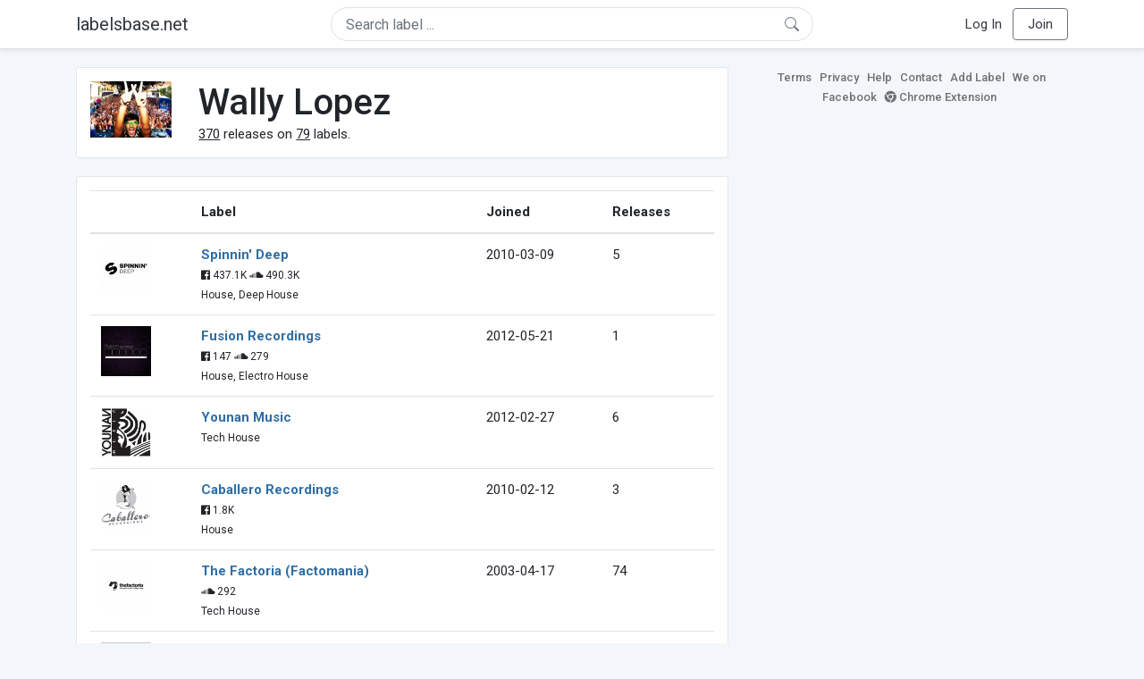

--- FILE ---
content_type: text/html; charset=UTF-8
request_url: https://labelsbase.net/artist/5225
body_size: 10847
content:
<!DOCTYPE html>
<html lang="en">
<head>
    <title>Wally Lopez</title>

    <meta http-equiv="Content-Type" content="text/html;charset=UTF-8">
    <meta name="viewport" content="width=device-width, initial-scale=1.0">
    <meta name="csrf-token" content="FCTN865J4ME1LwMbeUYyd6Gyl1xRqse6dXo0sOPs">

    
    <link rel="stylesheet" href="https://stackpath.bootstrapcdn.com/bootstrap/4.5.0/css/bootstrap.min.css"
          integrity="sha384-9aIt2nRpC12Uk9gS9baDl411NQApFmC26EwAOH8WgZl5MYYxFfc+NcPb1dKGj7Sk" crossorigin="anonymous">
    <link rel="stylesheet" href="https://maxcdn.bootstrapcdn.com/font-awesome/4.7.0/css/font-awesome.min.css">
    <link rel="stylesheet"
          href="https://fonts.googleapis.com/css?family=Roboto:300,400,500,700&subset=cyrillic&display=swap">
    <link rel="stylesheet" href="/css/style.css?v=1602005775"/>

    <link rel="icon" type="image/png" href="/favicon-16.png" sizes="16x16">
    <link rel="icon" type="image/png" href="/favicon-32.png" sizes="32x32">
    <link rel="icon" type="image/png" href="/favicon-96.png" sizes="96x96">

    <style>[wire\:loading] {display: none;}[wire\:offline] {display: none;}[wire\:dirty]:not(textarea):not(input):not(select) {display: none;}</style>

    </head>
<body>

<div class="side_menu">
    <div class="close_menu pointer" onclick="$('.side_menu').toggleClass('side_menu_toggle')">×</div>

            <a href="https://labelsbase.net/login"><i class="fa fa-sign-in fa-fw"></i> Log In</a>
        <a href="https://labelsbase.net/join"><i class="fa fa-user-plus fa-fw"></i> Join</a>
    </div>

<div class="bg-white border-bottom shadow-sm p-2 fixed-top">
    <div class="container">
        <div class="row row-fluid">
            <div class="col-lg-3 col-2 my-auto" id="nav-brand">
                <a class="navbar-brand p-0 text-dark d-none d-lg-inline-block" href="/">
                    labelsbase.net
                </a>
                <a class="text-dark d-inline-block d-lg-none" href="/">
                    <i class="fa fa-home" style="font-size: 23px;"></i>
                </a>
            </div>
            <div class="col-lg-6 col-md-8 col-8 my-auto" id="nav-search">
                                    <div wire:initial-data="{&quot;id&quot;:&quot;pMGpWaWG1gSrL3VIi2Wo&quot;,&quot;name&quot;:&quot;search-dropdown&quot;,&quot;redirectTo&quot;:false,&quot;locale&quot;:&quot;en&quot;,&quot;events&quot;:[],&quot;eventQueue&quot;:[],&quot;dispatchQueue&quot;:[],&quot;data&quot;:{&quot;q&quot;:null},&quot;children&quot;:[],&quot;checksum&quot;:&quot;eb2339929273bf814f266a7fc50b520f7270c5040b3f11ea5a0bbcbc867438af&quot;}" wire:id="pMGpWaWG1gSrL3VIi2Wo" class="position-relative">
    <form method="get" action="https://labelsbase.net">
        <div class="position-absolute"
             style="right: 1rem; top: 50%; width: 16px; height: 16px; transform: translateY(-50%);">

            <div class="">
                <div wire:loading.remove>
                    <svg width="16px" height="16px" style="vertical-align: baseline; fill: #6c757d;" viewBox="0 0 16 16"
                         xmlns="http://www.w3.org/2000/svg">
                        <path fill-rule="evenodd"
                              d="M10.442 10.442a1 1 0 0 1 1.415 0l3.85 3.85a1 1 0 0 1-1.414 1.415l-3.85-3.85a1 1 0 0 1 0-1.415z"/>
                        <path fill-rule="evenodd"
                              d="M6.5 12a5.5 5.5 0 1 0 0-11 5.5 5.5 0 0 0 0 11zM13 6.5a6.5 6.5 0 1 1-13 0 6.5 6.5 0 0 1 13 0z"/>
                    </svg>
                </div>
            </div>

            <div wire:loading>
                <div class="spinner-grow text-light" role="status"
                     style="vertical-align: unset; width: 16px; height: 16px;">
                </div>
            </div>

                    </div>

        <input class="form-control border px-3 rounded-pill "
               type="text"
               name="q"
               wire:model="q"
               value=""
               id="q"
               placeholder="Search label ..."
               autocomplete="off">

                                </form>
</div>                            </div>
            <div class="col-lg-3 col-2 my-auto text-right" id="nav-menu">
                <div class="text-dark d-inline-block d-lg-none bars-button pointer">☰</div>
                <div class="d-none d-lg-inline-block">
                                            <a class="text-dark" href="https://labelsbase.net/login">Log In</a>
                        <a class="text-dark ml-2 p-2 px-3 border border-secondary rounded" href="https://labelsbase.net/join">Join</a>
                                    </div>
            </div>
        </div>
    </div>
</div>

<div class="container">
        <div class="row row-fluid">
        <div class="col-md-8">
            <div class="block-content">
                <div class="row">
                    <div class="col-lg-2 col-md-2 col-sm-2 col-xs-3">
                        <img style="width: 100%;" src="https://geo-media.beatport.com/image_size/165x165/8f10abf4-7a0b-4b25-a9ed-834beeb5d524.jpg" alt="Wally Lopez">
                    </div>
                    <div class="col-lg-10 col-md-10 col-sm-10 col-xs-9">
                        <h1>Wally Lopez</h1>
                        <br>

                        <div>
                            <u>370</u> releases on <u>79</u> labels.
                        </div>
                    </div>
                </div>
            </div>

            <div class="block-content">
                <table class="table" style="margin-bottom: 0;">
                    <thead>
                    <tr>
                        <th></th>
                        <th>Label</th>
                        <th>Joined</th>
                        <th>Releases</th>
                    </tr>
                    </thead>
                    <tbody>
                                            <tr>
                            <td>
                                <img src="https://d1fuks2cnuq5t9.cloudfront.net/i/110x110/L9jeNlFEnF0Cnt8wSMgyWXyd21Y3xv0gLdESrS7w.jpg" alt="Spinnin&#039; Deep" title="Spinnin&#039; Deep" width="56" height="56">
                            </td>
                            <td>
                                <b><a href="https://labelsbase.net/spinnin-deep">Spinnin&#039; Deep</a></b>
                                                                <br>

                                                                    <small>
                                                                                    <i class="fa fa-facebook-official"></i> 437.1K
                                        
                                                                                    <i class="fa fa-soundcloud"></i> 490.3K
                                                                            </small>
                                    <br>
                                                                <small>House, Deep House</small>
                            </td>
                            <td>2010-03-09</td>
                            <td>5</td>
                        </tr>
                                            <tr>
                            <td>
                                <img src="https://d1fuks2cnuq5t9.cloudfront.net/i/110x110/0Hin5RpEAysLgLpVtddAXZEo0rjn0P1TfabcLxlG.jpg" alt="Fusion Recordings" title="Fusion Recordings" width="56" height="56">
                            </td>
                            <td>
                                <b><a href="https://labelsbase.net/fusion-recordings">Fusion Recordings</a></b>
                                                                <br>

                                                                    <small>
                                                                                    <i class="fa fa-facebook-official"></i> 147
                                        
                                                                                    <i class="fa fa-soundcloud"></i> 279
                                                                            </small>
                                    <br>
                                                                <small>House, Electro House</small>
                            </td>
                            <td>2012-05-21</td>
                            <td>1</td>
                        </tr>
                                            <tr>
                            <td>
                                <img src="https://d1fuks2cnuq5t9.cloudfront.net/i/110x110/JQMruJ5yMqF4jUP977cIRJF6ZKQkK1PDsV3a5MdF.jpg" alt="Younan Music" title="Younan Music" width="56" height="56">
                            </td>
                            <td>
                                <b><a href="https://labelsbase.net/younan-music">Younan Music</a></b>
                                                                <br>

                                                                <small>Tech House</small>
                            </td>
                            <td>2012-02-27</td>
                            <td>6</td>
                        </tr>
                                            <tr>
                            <td>
                                <img src="https://d1fuks2cnuq5t9.cloudfront.net/i/110x110/hoNIkyk3SZZJksYmP0BLImszTTEwUAPoZa67xaSl.jpg" alt="Caballero Recordings" title="Caballero Recordings" width="56" height="56">
                            </td>
                            <td>
                                <b><a href="https://labelsbase.net/caballero-recordings">Caballero Recordings</a></b>
                                                                <br>

                                                                    <small>
                                                                                    <i class="fa fa-facebook-official"></i> 1.8K
                                        
                                                                            </small>
                                    <br>
                                                                <small>House</small>
                            </td>
                            <td>2010-02-12</td>
                            <td>3</td>
                        </tr>
                                            <tr>
                            <td>
                                <img src="https://d1fuks2cnuq5t9.cloudfront.net/i/110x110/SGaYG8RCHCIW0x09s0HPsTJwx0tdkmpGEgnkkaUv.jpg" alt="The Factoria (Factomania)" title="The Factoria (Factomania)" width="56" height="56">
                            </td>
                            <td>
                                <b><a href="https://labelsbase.net/the-factoria-factomania">The Factoria (Factomania)</a></b>
                                                                <br>

                                                                    <small>
                                        
                                                                                    <i class="fa fa-soundcloud"></i> 292
                                                                            </small>
                                    <br>
                                                                <small>Tech House</small>
                            </td>
                            <td>2003-04-17</td>
                            <td>74</td>
                        </tr>
                                            <tr>
                            <td>
                                <img src="https://labelsbase.net/images/noimage_110x110.png" alt="Cray1 LabWorks" title="Cray1 LabWorks" width="56" height="56">
                            </td>
                            <td>
                                <b><a href="https://labelsbase.net/cray1-labworks">Cray1 LabWorks</a></b>
                                                                <br>

                                                                    <small>
                                        
                                                                                    <i class="fa fa-soundcloud"></i> 156
                                                                            </small>
                                    <br>
                                                                <small>Tech House</small>
                            </td>
                            <td>2011-03-02</td>
                            <td>2</td>
                        </tr>
                                            <tr>
                            <td>
                                <img src="https://labelsbase.net/images/noimage_110x110.png" alt="Spinnin Compilations" title="Spinnin Compilations" width="56" height="56">
                            </td>
                            <td>
                                <b><a href="https://labelsbase.net/spinnin-compilations">Spinnin Compilations</a></b>
                                                                <br>

                                                                <small>Progressive House, Trance</small>
                            </td>
                            <td>2010-05-31</td>
                            <td>11</td>
                        </tr>
                                            <tr>
                            <td>
                                <img src="https://d1fuks2cnuq5t9.cloudfront.net/i/110x110/S4V8YzHf2ynH3Vdz93PRqq1kHhGiXNEbHGriGktp.jpg" alt="Monoplast Records" title="Monoplast Records" width="56" height="56">
                            </td>
                            <td>
                                <b><a href="https://labelsbase.net/monoplast-records">Monoplast Records</a></b>
                                                                <br>

                                                                    <small>
                                        
                                                                                    <i class="fa fa-soundcloud"></i> 28
                                                                            </small>
                                    <br>
                                                                <small>Minimal</small>
                            </td>
                            <td>2016-06-06</td>
                            <td>1</td>
                        </tr>
                                            <tr>
                            <td>
                                <img src="https://d1fuks2cnuq5t9.cloudfront.net/i/110x110/nbilHcin7QEceDQvIfkvPTCXWbY0w6lN9dK2KOqI.jpg" alt="Glasgow Underground" title="Glasgow Underground" width="56" height="56">
                            </td>
                            <td>
                                <b><a href="https://labelsbase.net/glasgow-underground">Glasgow Underground</a></b>
                                                                <br>

                                                                    <small>
                                                                                    <i class="fa fa-facebook-official"></i> 29.7K
                                        
                                                                                    <i class="fa fa-soundcloud"></i> 45.2K
                                                                            </small>
                                    <br>
                                                                <small>Tech House, Deep House</small>
                            </td>
                            <td>2016-06-24</td>
                            <td>8</td>
                        </tr>
                                            <tr>
                            <td>
                                <img src="https://d1fuks2cnuq5t9.cloudfront.net/i/110x110/VJaMVaa7AstBGleVhSRung5nszvcQvWW3Fla3ruL.jpg" alt="New Violence Records" title="New Violence Records" width="56" height="56">
                            </td>
                            <td>
                                <b><a href="https://labelsbase.net/new-violence-records">New Violence Records</a></b>
                                                                <br>

                                                                    <small>
                                                                                    <i class="fa fa-facebook-official"></i> 6.4K
                                        
                                                                            </small>
                                    <br>
                                                                <small>Tech House</small>
                            </td>
                            <td>2016-07-04</td>
                            <td>1</td>
                        </tr>
                                            <tr>
                            <td>
                                <img src="https://d1fuks2cnuq5t9.cloudfront.net/i/110x110/MCyGBhPrKKCYr8DkvuJhim9It7LRAb8ZerMqIAQJ.jpg" alt="Deeperfect Records" title="Deeperfect Records" width="56" height="56">
                            </td>
                            <td>
                                <b><a href="https://labelsbase.net/deeperfect-records">Deeperfect Records</a></b>
                                                                <br>

                                                                    <small>
                                                                                    <i class="fa fa-facebook-official"></i> 102.3K
                                        
                                                                                    <i class="fa fa-soundcloud"></i> 40.2K
                                                                            </small>
                                    <br>
                                                                <small>Tech House, Techno</small>
                            </td>
                            <td>2010-02-15</td>
                            <td>7</td>
                        </tr>
                                            <tr>
                            <td>
                                <img src="https://d1fuks2cnuq5t9.cloudfront.net/i/110x110/QVEwI3WDKvLiCXMKJhmjvplVHoP7bEXxPddaJfrv.jpg" alt="Kittball" title="Kittball" width="56" height="56">
                            </td>
                            <td>
                                <b><a href="https://labelsbase.net/kittball">Kittball</a></b>
                                                                <br>

                                                                    <small>
                                                                                    <i class="fa fa-facebook-official"></i> 58K
                                        
                                                                                    <i class="fa fa-soundcloud"></i> 42K
                                                                            </small>
                                    <br>
                                                                <small>Tech House, Deep House</small>
                            </td>
                            <td>2010-09-17</td>
                            <td>7</td>
                        </tr>
                                            <tr>
                            <td>
                                <img src="https://d1fuks2cnuq5t9.cloudfront.net/i/110x110/DMECnXCjSmokrp5qfaE1BEhlbXmwHjE0WG0UTSCF.jpg" alt="Kinetika Records" title="Kinetika Records" width="56" height="56">
                            </td>
                            <td>
                                <b><a href="https://labelsbase.net/kinetika-records">Kinetika Records</a></b>
                                                                <br>

                                                                    <small>
                                                                                    <i class="fa fa-facebook-official"></i> 10.9K
                                        
                                                                                    <i class="fa fa-soundcloud"></i> 7.8K
                                                                            </small>
                                    <br>
                                                                <small>Tech House</small>
                            </td>
                            <td>2016-03-25</td>
                            <td>4</td>
                        </tr>
                                            <tr>
                            <td>
                                <img src="https://d1fuks2cnuq5t9.cloudfront.net/i/110x110/WHdn7hvABEbY6J0A1TndPCzqHhyCWvMFeHn61Ijz.jpg" alt="Cr2 Records" title="Cr2 Records" width="56" height="56">
                            </td>
                            <td>
                                <b><a href="https://labelsbase.net/cr2-records">Cr2 Records</a></b>
                                                                <br>

                                                                    <small>
                                                                                    <i class="fa fa-facebook-official"></i> 155.5K
                                        
                                                                                    <i class="fa fa-soundcloud"></i> 82.8K
                                                                            </small>
                                    <br>
                                                                <small>House</small>
                            </td>
                            <td>2011-07-14</td>
                            <td>16</td>
                        </tr>
                                            <tr>
                            <td>
                                <img src="https://d1fuks2cnuq5t9.cloudfront.net/i/110x110/icnoHvh8AcUh1ZykMQ7EVN2nCjN4lZvwoxHdNaIC.jpg" alt="Wow! Recordings" title="Wow! Recordings" width="56" height="56">
                            </td>
                            <td>
                                <b><a href="https://labelsbase.net/wow-recordings">Wow! Recordings</a></b>
                                                                <br>

                                                                    <small>
                                                                                    <i class="fa fa-facebook-official"></i> 6.4K
                                        
                                                                            </small>
                                    <br>
                                                                <small>Tech House</small>
                            </td>
                            <td>2008-08-29</td>
                            <td>2</td>
                        </tr>
                                            <tr>
                            <td>
                                <img src="https://d1fuks2cnuq5t9.cloudfront.net/i/110x110/6sMet4RrCdeG5lpDzITAE82VxjTFflA3L5f8CUKr.jpg" alt="DAR" title="DAR" width="56" height="56">
                            </td>
                            <td>
                                <b><a href="https://labelsbase.net/dar">DAR</a></b>
                                                                <br>

                                                                    <small>
                                                                                    <i class="fa fa-facebook-official"></i> 7.8K
                                        
                                                                            </small>
                                    <br>
                                                                <small>Progressive House, Tech House</small>
                            </td>
                            <td>2009-05-25</td>
                            <td>1</td>
                        </tr>
                                            <tr>
                            <td>
                                <img src="https://d1fuks2cnuq5t9.cloudfront.net/i/110x110/hyuLhgl6JOxvD69HvGxG6JRK5FN4AhVhJNfGd8wL.jpg" alt="303Lovers" title="303Lovers" width="56" height="56">
                            </td>
                            <td>
                                <b><a href="https://labelsbase.net/303lovers">303Lovers</a></b>
                                                                <br>

                                                                    <small>
                                                                                    <i class="fa fa-facebook-official"></i> 71.5K
                                        
                                                                                    <i class="fa fa-soundcloud"></i> 31.4K
                                                                            </small>
                                    <br>
                                                                <small>Tech House</small>
                            </td>
                            <td>2010-08-01</td>
                            <td>7</td>
                        </tr>
                                            <tr>
                            <td>
                                <img src="https://d1fuks2cnuq5t9.cloudfront.net/i/110x110/yqIsSS3XmeJ4OVcEE4wzUmdX6frFSOCQ979cFmML.jpg" alt="Parquet Recordings" title="Parquet Recordings" width="56" height="56">
                            </td>
                            <td>
                                <b><a href="https://labelsbase.net/parquet-recordings">Parquet Recordings</a></b>
                                                                <br>

                                                                    <small>
                                                                                    <i class="fa fa-facebook-official"></i> 21.2K
                                        
                                                                                    <i class="fa fa-soundcloud"></i> 31.8K
                                                                            </small>
                                    <br>
                                                                <small>Techno, Tech House</small>
                            </td>
                            <td>2016-08-29</td>
                            <td>5</td>
                        </tr>
                                            <tr>
                            <td>
                                <img src="https://d1fuks2cnuq5t9.cloudfront.net/i/110x110/zWr145qheEWccvjAGSrEqJtxAvWEqvtwkuLMEdU9.jpg" alt="Selador" title="Selador" width="56" height="56">
                            </td>
                            <td>
                                <b><a href="https://labelsbase.net/selador">Selador</a></b>
                                                                <br>

                                                                    <small>
                                                                                    <i class="fa fa-facebook-official"></i> 11.4K
                                        
                                                                                    <i class="fa fa-soundcloud"></i> 21K
                                                                            </small>
                                    <br>
                                                                <small>Techno, Tech House</small>
                            </td>
                            <td>2017-01-30</td>
                            <td>6</td>
                        </tr>
                                            <tr>
                            <td>
                                <img src="https://d1fuks2cnuq5t9.cloudfront.net/i/110x110/VMvGxRytoOTriKKD6K3FLpwUBKO7WbEQCGtwudtY.jpg" alt="Sub Society" title="Sub Society" width="56" height="56">
                            </td>
                            <td>
                                <b><a href="https://labelsbase.net/sub-society">Sub Society</a></b>
                                                                    <i class="fa fa-check-circle" style="color: #3b91e4;" aria-hidden="true"></i>
                                                                <br>

                                                                    <small>
                                                                                    <i class="fa fa-facebook-official"></i> 1.5K
                                        
                                                                                    <i class="fa fa-soundcloud"></i> 501
                                                                            </small>
                                    <br>
                                                                <small>Tech House, House</small>
                            </td>
                            <td>2016-02-02</td>
                            <td>1</td>
                        </tr>
                                            <tr>
                            <td>
                                <img src="https://d1fuks2cnuq5t9.cloudfront.net/i/110x110/QjPFCIiSvmW4XHiQCzAORFSqG12RdCkSfe5YNiqF.jpg" alt="GU Music" title="GU Music" width="56" height="56">
                            </td>
                            <td>
                                <b><a href="https://labelsbase.net/gu-music">GU Music</a></b>
                                                                <br>

                                                                <small>Electronica</small>
                            </td>
                            <td>2016-10-05</td>
                            <td>2</td>
                        </tr>
                                            <tr>
                            <td>
                                <img src="https://d1fuks2cnuq5t9.cloudfront.net/i/110x110/8l23B5KtzqVXpm6aBmlddFPN41FczTUWK5fMrEXD.jpg" alt="Armada Electronic Elements" title="Armada Electronic Elements" width="56" height="56">
                            </td>
                            <td>
                                <b><a href="https://labelsbase.net/armada-electronic-elements">Armada Electronic Elements</a></b>
                                                                <br>

                                                                <small>Progressive House</small>
                            </td>
                            <td>2017-07-17</td>
                            <td>1</td>
                        </tr>
                                            <tr>
                            <td>
                                <img src="https://d1fuks2cnuq5t9.cloudfront.net/i/110x110/XeDReRHe2ZSRH7hmgGv49iR7V8TFOln2St8rZkoa.jpg" alt="Beatfreak Recordings" title="Beatfreak Recordings" width="56" height="56">
                            </td>
                            <td>
                                <b><a href="https://labelsbase.net/beatfreak-recordings">Beatfreak Recordings</a></b>
                                                                <br>

                                                                    <small>
                                                                                    <i class="fa fa-facebook-official"></i> 14.9K
                                        
                                                                                    <i class="fa fa-soundcloud"></i> 10K
                                                                            </small>
                                    <br>
                                                                <small>Progressive House, Tech House</small>
                            </td>
                            <td>2017-09-08</td>
                            <td>7</td>
                        </tr>
                                            <tr>
                            <td>
                                <img src="https://d1fuks2cnuq5t9.cloudfront.net/i/110x110/nF6wEfk24WfRo77vONL6UvWia4EW1ycg3CCRUrhj.jpg" alt="ON IT Recordings" title="ON IT Recordings" width="56" height="56">
                            </td>
                            <td>
                                <b><a href="https://labelsbase.net/on-it-recordings">ON IT Recordings</a></b>
                                                                <br>

                                                                    <small>
                                                                                    <i class="fa fa-facebook-official"></i> 3.1K
                                        
                                                                                    <i class="fa fa-soundcloud"></i> 870
                                                                            </small>
                                    <br>
                                                                <small>Tech House, Techno</small>
                            </td>
                            <td>2018-05-28</td>
                            <td>2</td>
                        </tr>
                                            <tr>
                            <td>
                                <img src="https://d1fuks2cnuq5t9.cloudfront.net/i/110x110/yDFlJD3hgawuNzzl33ZoA1Fisf4vMFIud50cvM4W.jpg" alt="Freakin909" title="Freakin909" width="56" height="56">
                            </td>
                            <td>
                                <b><a href="https://labelsbase.net/freakin909">Freakin909</a></b>
                                                                <br>

                                                                    <small>
                                                                                    <i class="fa fa-facebook-official"></i> 2.6K
                                        
                                                                            </small>
                                    <br>
                                                                <small>House</small>
                            </td>
                            <td>2016-10-17</td>
                            <td>8</td>
                        </tr>
                                            <tr>
                            <td>
                                <img src="https://d1fuks2cnuq5t9.cloudfront.net/i/110x110/gIFVaNdWYZuiENuJbkXrSCGm9GwnWa4qHSL1OYha.jpg" alt="Strictly Rhythm" title="Strictly Rhythm" width="56" height="56">
                            </td>
                            <td>
                                <b><a href="https://labelsbase.net/strictly-rhythm">Strictly Rhythm</a></b>
                                                                    <i class="fa fa-check-circle" style="color: #3b91e4;" aria-hidden="true"></i>
                                                                <br>

                                                                    <small>
                                                                                    <i class="fa fa-facebook-official"></i> 126.4K
                                        
                                                                                    <i class="fa fa-soundcloud"></i> 46.3K
                                                                            </small>
                                    <br>
                                                                <small>House</small>
                            </td>
                            <td></td>
                            <td></td>
                        </tr>
                                            <tr>
                            <td>
                                <img src="https://d1fuks2cnuq5t9.cloudfront.net/i/110x110/VUTItxlf1kRpnikQesKg8fCM8Kd3n0MQw24NKC5j.jpg" alt="Perspectives Digital" title="Perspectives Digital" width="56" height="56">
                            </td>
                            <td>
                                <b><a href="https://labelsbase.net/perspectives-digital">Perspectives Digital</a></b>
                                                                <br>

                                                                    <small>
                                                                                    <i class="fa fa-facebook-official"></i> 24.4K
                                        
                                                                                    <i class="fa fa-soundcloud"></i> 13.9K
                                                                            </small>
                                    <br>
                                                                <small>Progressive House, Deep House</small>
                            </td>
                            <td>2017-08-28</td>
                            <td>4</td>
                        </tr>
                                            <tr>
                            <td>
                                <img src="https://d1fuks2cnuq5t9.cloudfront.net/i/110x110/sSTZwGUmKqUkNPLvAs79eScQGx0VqHQVFLzZwVlH.jpg" alt="Brise Records" title="Brise Records" width="56" height="56">
                            </td>
                            <td>
                                <b><a href="https://labelsbase.net/brise-records">Brise Records</a></b>
                                                                <br>

                                                                    <small>
                                                                                    <i class="fa fa-facebook-official"></i> 4.2K
                                        
                                                                            </small>
                                    <br>
                                                                <small>Tech House</small>
                            </td>
                            <td>2017-04-07</td>
                            <td>1</td>
                        </tr>
                                            <tr>
                            <td>
                                <img src="https://d1fuks2cnuq5t9.cloudfront.net/i/110x110/BdwNVQlpNeZ2SOARRtGR8GZq0mB6qJj5X2fRsTsc.jpg" alt="Claps Records" title="Claps Records" width="56" height="56">
                            </td>
                            <td>
                                <b><a href="https://labelsbase.net/claps-records">Claps Records</a></b>
                                                                <br>

                                                                    <small>
                                                                                    <i class="fa fa-facebook-official"></i> 10.3K
                                        
                                                                                    <i class="fa fa-soundcloud"></i> 1.9K
                                                                            </small>
                                    <br>
                                                                <small>Tech House, Deep House</small>
                            </td>
                            <td>2017-10-13</td>
                            <td>2</td>
                        </tr>
                                            <tr>
                            <td>
                                <img src="https://d1fuks2cnuq5t9.cloudfront.net/i/110x110/w7vzq2hcZNA2Z5P1ADzE9b9BsuN0K3UFXWDqOeJF.jpg" alt="Cieli Di Orione" title="Cieli Di Orione" width="56" height="56">
                            </td>
                            <td>
                                <b><a href="https://labelsbase.net/cieli-di-orione">Cieli Di Orione</a></b>
                                                                <br>

                                                                    <small>
                                                                                    <i class="fa fa-facebook-official"></i> 170
                                        
                                                                                    <i class="fa fa-soundcloud"></i> 248
                                                                            </small>
                                    <br>
                                                                <small>Techno</small>
                            </td>
                            <td>2017-10-27</td>
                            <td>1</td>
                        </tr>
                                            <tr>
                            <td>
                                <img src="https://d1fuks2cnuq5t9.cloudfront.net/i/110x110/v47fVrV2Zm4qyiA4E48Ktp9oW0IFtogOQYzwUc4a.jpg" alt="Zerothree" title="Zerothree" width="56" height="56">
                            </td>
                            <td>
                                <b><a href="https://labelsbase.net/zerothree">Zerothree</a></b>
                                                                <br>

                                                                    <small>
                                                                                    <i class="fa fa-facebook-official"></i> 10.4K
                                        
                                                                            </small>
                                    <br>
                                                                <small>Progressive House</small>
                            </td>
                            <td>2018-10-26</td>
                            <td>2</td>
                        </tr>
                                            <tr>
                            <td>
                                <img src="https://d1fuks2cnuq5t9.cloudfront.net/i/110x110/aQChzpj7ktepAGBQ1eXF4sHIDGtXFFlk5LMir7WQ.jpg" alt="Time Has Changed Records" title="Time Has Changed Records" width="56" height="56">
                            </td>
                            <td>
                                <b><a href="https://labelsbase.net/time-has-changed-records">Time Has Changed Records</a></b>
                                                                <br>

                                                                    <small>
                                                                                    <i class="fa fa-facebook-official"></i> 26.7K
                                        
                                                                                    <i class="fa fa-soundcloud"></i> 12.4K
                                                                            </small>
                                    <br>
                                                                <small>Tech House</small>
                            </td>
                            <td>2018-09-21</td>
                            <td>2</td>
                        </tr>
                                            <tr>
                            <td>
                                <img src="https://d1fuks2cnuq5t9.cloudfront.net/i/110x110/XvVKJBUz3XKZLjWVZ7uXifsXARG9VOXgVQ0Xt3QK.jpg" alt="SPACE BEAT" title="SPACE BEAT" width="56" height="56">
                            </td>
                            <td>
                                <b><a href="https://labelsbase.net/space-beat-4945">SPACE BEAT</a></b>
                                                                    <i class="fa fa-check-circle" style="color: #3b91e4;" aria-hidden="true"></i>
                                                                <br>

                                                                    <small>
                                                                                    <i class="fa fa-facebook-official"></i> 7.1K
                                        
                                                                                    <i class="fa fa-soundcloud"></i> 822
                                                                            </small>
                                    <br>
                                                                <small>Hard Techno, Techno</small>
                            </td>
                            <td>2017-01-13</td>
                            <td>5</td>
                        </tr>
                                            <tr>
                            <td>
                                <img src="https://d1fuks2cnuq5t9.cloudfront.net/i/110x110/60IdU7TABwUv2ArJQJuxv5ORegClDV5013D86ffM.jpg" alt="Natura Viva" title="Natura Viva" width="56" height="56">
                            </td>
                            <td>
                                <b><a href="https://labelsbase.net/natura-viva">Natura Viva</a></b>
                                                                <br>

                                                                    <small>
                                                                                    <i class="fa fa-facebook-official"></i> 11.1K
                                        
                                                                                    <i class="fa fa-soundcloud"></i> 7.5K
                                                                            </small>
                                    <br>
                                                                <small>Tech House</small>
                            </td>
                            <td>2011-01-05</td>
                            <td>18</td>
                        </tr>
                                            <tr>
                            <td>
                                <img src="https://d1fuks2cnuq5t9.cloudfront.net/i/110x110/6c1vLHO7HsVIFBqebgBcvDEffTf3Un0C32NWBpDm.jpg" alt="Timeless Moment" title="Timeless Moment" width="56" height="56">
                            </td>
                            <td>
                                <b><a href="https://labelsbase.net/timelessmoment">Timeless Moment</a></b>
                                                                <br>

                                                                    <small>
                                                                                    <i class="fa fa-facebook-official"></i> 3.5K
                                        
                                                                                    <i class="fa fa-soundcloud"></i> 20.9K
                                                                            </small>
                                    <br>
                                                                <small>Techno, Electronica</small>
                            </td>
                            <td>2019-05-13</td>
                            <td>4</td>
                        </tr>
                                            <tr>
                            <td>
                                <img src="https://d1fuks2cnuq5t9.cloudfront.net/i/110x110/ELWCe2FpVkUsJXNIFkYduP5o8APKefm0AM24VbU9.jpg" alt="Blackpoint Records" title="Blackpoint Records" width="56" height="56">
                            </td>
                            <td>
                                <b><a href="https://labelsbase.net/blackpoint-records">Blackpoint Records</a></b>
                                                                <br>

                                                                    <small>
                                                                                    <i class="fa fa-facebook-official"></i> 1.3K
                                        
                                                                                    <i class="fa fa-soundcloud"></i> 158
                                                                            </small>
                                    <br>
                                                                <small>Minimal, Techno</small>
                            </td>
                            <td>2015-05-20</td>
                            <td>2</td>
                        </tr>
                                            <tr>
                            <td>
                                <img src="https://d1fuks2cnuq5t9.cloudfront.net/i/110x110/G5RdIGimHKXcLV4lmn2L2aODziVSQ4u80j5DhKQV.jpg" alt="Bonzai Progressive" title="Bonzai Progressive" width="56" height="56">
                            </td>
                            <td>
                                <b><a href="https://labelsbase.net/bonzai-progressive">Bonzai Progressive</a></b>
                                                                <br>

                                                                    <small>
                                                                                    <i class="fa fa-facebook-official"></i> 209.9K
                                        
                                                                            </small>
                                    <br>
                                                                <small>Progressive House, Tech House</small>
                            </td>
                            <td>2018-06-04</td>
                            <td>3</td>
                        </tr>
                                            <tr>
                            <td>
                                <img src="https://d1fuks2cnuq5t9.cloudfront.net/i/110x110/4x6erzmHp79wcFfeO3XlbynINo1jyKJbfEhwL2ce.jpg" alt="Noir Music" title="Noir Music" width="56" height="56">
                            </td>
                            <td>
                                <b><a href="https://labelsbase.net/noir-music">Noir Music</a></b>
                                                                <br>

                                                                    <small>
                                                                                    <i class="fa fa-facebook-official"></i> 189K
                                        
                                                                                    <i class="fa fa-soundcloud"></i> 201K
                                                                            </small>
                                    <br>
                                                                <small>Techno</small>
                            </td>
                            <td>2008-08-12</td>
                            <td>1</td>
                        </tr>
                                            <tr>
                            <td>
                                <img src="https://d1fuks2cnuq5t9.cloudfront.net/i/110x110/IvSrpjotBxtPIfEEQPSZQB5gBARCncVcUzeBoLog.jpg" alt="Fresco Records" title="Fresco Records" width="56" height="56">
                            </td>
                            <td>
                                <b><a href="https://labelsbase.net/fresco-records">Fresco Records</a></b>
                                                                <br>

                                                                    <small>
                                                                                    <i class="fa fa-facebook-official"></i> 5.1K
                                        
                                                                                    <i class="fa fa-soundcloud"></i> 7K
                                                                            </small>
                                    <br>
                                                                <small>Tech House</small>
                            </td>
                            <td>2006-04-21</td>
                            <td>1</td>
                        </tr>
                                            <tr>
                            <td>
                                <img src="https://d1fuks2cnuq5t9.cloudfront.net/i/110x110/CnBRLL47ZwaMvhLG9cewnv4sQZuXzAnUIEFJ5XQS.jpg" alt="Ultra" title="Ultra" width="56" height="56">
                            </td>
                            <td>
                                <b><a href="https://labelsbase.net/ultra">Ultra</a></b>
                                                                <br>

                                                                    <small>
                                                                                    <i class="fa fa-facebook-official"></i> 2.7M
                                        
                                                                                    <i class="fa fa-soundcloud"></i> 339K
                                                                            </small>
                                    <br>
                                                                <small>House, Progressive House</small>
                            </td>
                            <td>2009-07-27</td>
                            <td>1</td>
                        </tr>
                                            <tr>
                            <td>
                                <img src="https://d1fuks2cnuq5t9.cloudfront.net/i/110x110/N8KyA7kvYIVco8xPjpmyx0IfbtIeBzzAE8zJv2RQ.jpg" alt="Hotfingers" title="Hotfingers" width="56" height="56">
                            </td>
                            <td>
                                <b><a href="https://labelsbase.net/hotfingers">Hotfingers</a></b>
                                                                <br>

                                                                    <small>
                                                                                    <i class="fa fa-facebook-official"></i> 28.9K
                                        
                                                                                    <i class="fa fa-soundcloud"></i> 11.3K
                                                                            </small>
                                    <br>
                                                                <small>House</small>
                            </td>
                            <td>2010-12-10</td>
                            <td>1</td>
                        </tr>
                                            <tr>
                            <td>
                                <img src="https://d1fuks2cnuq5t9.cloudfront.net/i/110x110/7tc2pQwXqCrWHUxhcEErExQLELytMazW4vkdwT7t.jpg" alt="Fever Sound Records" title="Fever Sound Records" width="56" height="56">
                            </td>
                            <td>
                                <b><a href="https://labelsbase.net/fever-sound-records">Fever Sound Records</a></b>
                                                                <br>

                                                                    <small>
                                                                                    <i class="fa fa-facebook-official"></i> 3.8K
                                        
                                                                            </small>
                                    <br>
                                                                <small>Tech House</small>
                            </td>
                            <td>2011-05-31</td>
                            <td>1</td>
                        </tr>
                                            <tr>
                            <td>
                                <img src="https://d1fuks2cnuq5t9.cloudfront.net/i/110x110/W0qLRheh5ksFveet8133YefPtELg2Gnxt91ClqUc.jpg" alt="Recovery Tech" title="Recovery Tech" width="56" height="56">
                            </td>
                            <td>
                                <b><a href="https://labelsbase.net/recovery-tech">Recovery Tech</a></b>
                                                                <br>

                                                                    <small>
                                                                                    <i class="fa fa-facebook-official"></i> 4.5K
                                        
                                                                                    <i class="fa fa-soundcloud"></i> 20K
                                                                            </small>
                                    <br>
                                                                <small>Tech House</small>
                            </td>
                            <td>2010-11-02</td>
                            <td>24</td>
                        </tr>
                                            <tr>
                            <td>
                                <img src="https://d1fuks2cnuq5t9.cloudfront.net/i/110x110/aGUdKshdZ5jHSMJ0K1Q7dZ1bpXzSjGZ8AVG2bdlX.jpg" alt="Recovery House" title="Recovery House" width="56" height="56">
                            </td>
                            <td>
                                <b><a href="https://labelsbase.net/recovery-house">Recovery House</a></b>
                                                                <br>

                                                                    <small>
                                                                                    <i class="fa fa-facebook-official"></i> 4.5K
                                        
                                                                            </small>
                                    <br>
                                                                <small>House</small>
                            </td>
                            <td>2010-09-23</td>
                            <td>16</td>
                        </tr>
                                            <tr>
                            <td>
                                <img src="https://d1fuks2cnuq5t9.cloudfront.net/i/110x110/5ycX8c0ifTI8fwSPLkSflmhPW8DgBGSDMs2QW7yJ.jpg" alt="Material" title="Material" width="56" height="56">
                            </td>
                            <td>
                                <b><a href="https://labelsbase.net/material">Material</a></b>
                                                                <br>

                                                                    <small>
                                                                                    <i class="fa fa-facebook-official"></i> 16.6K
                                        
                                                                                    <i class="fa fa-soundcloud"></i> 19.2K
                                                                            </small>
                                    <br>
                                                                <small>Tech House</small>
                            </td>
                            <td>2010-09-06</td>
                            <td>3</td>
                        </tr>
                                            <tr>
                            <td>
                                <img src="https://d1fuks2cnuq5t9.cloudfront.net/i/110x110/JkBQmdeZRCGPYgCQE51yEtAATNJ1aYdURTOLFTV7.jpg" alt="Under No Illusion" title="Under No Illusion" width="56" height="56">
                            </td>
                            <td>
                                <b><a href="https://labelsbase.net/under-no-illusion">Under No Illusion</a></b>
                                                                <br>

                                                                    <small>
                                                                                    <i class="fa fa-facebook-official"></i> 8.7K
                                        
                                                                                    <i class="fa fa-soundcloud"></i> 7.3K
                                                                            </small>
                                    <br>
                                                                <small>Tech House</small>
                            </td>
                            <td>2018-10-19</td>
                            <td>1</td>
                        </tr>
                                            <tr>
                            <td>
                                <img src="https://d1fuks2cnuq5t9.cloudfront.net/i/110x110/O3UXaV7QawNARw2pBk5vJXtyG6ijESuU4CABgFiV.jpg" alt="Asymmetric Recordings" title="Asymmetric Recordings" width="56" height="56">
                            </td>
                            <td>
                                <b><a href="https://labelsbase.net/asymmetric-recordings">Asymmetric Recordings</a></b>
                                                                <br>

                                                                    <small>
                                                                                    <i class="fa fa-facebook-official"></i> 3.8K
                                        
                                                                                    <i class="fa fa-soundcloud"></i> 4.5K
                                                                            </small>
                                    <br>
                                                                <small>Deep House, Progressive House</small>
                            </td>
                            <td>2017-04-03</td>
                            <td>2</td>
                        </tr>
                                            <tr>
                            <td>
                                <img src="https://d1fuks2cnuq5t9.cloudfront.net/i/110x110/SZ8dIv8nzwvLS0l15xZqPqHBjPir0I9DAaaMNxwr.jpg" alt="Dear Deer" title="Dear Deer" width="56" height="56">
                            </td>
                            <td>
                                <b><a href="https://labelsbase.net/dear-deer">Dear Deer</a></b>
                                                                    <i class="fa fa-check-circle" style="color: #3b91e4;" aria-hidden="true"></i>
                                                                <br>

                                                                    <small>
                                                                                    <i class="fa fa-facebook-official"></i> 9.8K
                                        
                                                                                    <i class="fa fa-soundcloud"></i> 26.5K
                                                                            </small>
                                    <br>
                                                                <small>Tech House, Deep House</small>
                            </td>
                            <td>2019-06-10</td>
                            <td>4</td>
                        </tr>
                                            <tr>
                            <td>
                                <img src="https://d1fuks2cnuq5t9.cloudfront.net/i/110x110/F1N6A7uAYtEQBjYoTSy680WFWxLdRuA6BP3seBce.jpg" alt="Voltaire Music" title="Voltaire Music" width="56" height="56">
                            </td>
                            <td>
                                <b><a href="https://labelsbase.net/voltaire-music">Voltaire Music</a></b>
                                                                <br>

                                                                    <small>
                                                                                    <i class="fa fa-facebook-official"></i> 3.2K
                                        
                                                                            </small>
                                    <br>
                                                                <small>Tech House</small>
                            </td>
                            <td>2017-05-05</td>
                            <td>14</td>
                        </tr>
                                            <tr>
                            <td>
                                <img src="https://d1fuks2cnuq5t9.cloudfront.net/i/110x110/IDWf70I17PGfiQ5MTq2JvJwM0sI3AcA2sAg9M5fm.jpg" alt="Hed Kandi Records" title="Hed Kandi Records" width="56" height="56">
                            </td>
                            <td>
                                <b><a href="https://labelsbase.net/hed-kandi-records">Hed Kandi Records</a></b>
                                                                <br>

                                                                    <small>
                                                                                    <i class="fa fa-facebook-official"></i> 311.1K
                                        
                                                                                    <i class="fa fa-soundcloud"></i> 75
                                                                            </small>
                                    <br>
                                                                <small>House</small>
                            </td>
                            <td>2011-02-20</td>
                            <td>1</td>
                        </tr>
                                            <tr>
                            <td>
                                <img src="https://d1fuks2cnuq5t9.cloudfront.net/i/110x110/LfglWFLhnu8ObGFrvLDLGqZQ8LvphbpV9b5y1Yql.jpg" alt="Clubstar" title="Clubstar" width="56" height="56">
                            </td>
                            <td>
                                <b><a href="https://labelsbase.net/clubstar">Clubstar</a></b>
                                                                <br>

                                                                    <small>
                                                                                    <i class="fa fa-facebook-official"></i> 3.1K
                                        
                                                                            </small>
                                    <br>
                                                                <small>House</small>
                            </td>
                            <td>2011-10-28</td>
                            <td>1</td>
                        </tr>
                                            <tr>
                            <td>
                                <img src="https://d1fuks2cnuq5t9.cloudfront.net/i/110x110/naG4SwogXfSz8Aptx6ZhvblT8kHyBF5EaNhn5EQt.jpg" alt="King Street Sounds" title="King Street Sounds" width="56" height="56">
                            </td>
                            <td>
                                <b><a href="https://labelsbase.net/king-street-sounds">King Street Sounds</a></b>
                                                                <br>

                                                                    <small>
                                                                                    <i class="fa fa-facebook-official"></i> 19.9K
                                        
                                                                                    <i class="fa fa-soundcloud"></i> 17.7K
                                                                            </small>
                                    <br>
                                                                <small>House, Deep House</small>
                            </td>
                            <td>2005-10-06</td>
                            <td>1</td>
                        </tr>
                                            <tr>
                            <td>
                                <img src="https://d1fuks2cnuq5t9.cloudfront.net/i/110x110/D4SYutnbQvQwouPiWiFTdYBpUgpgm7En2oyftzPe.jpg" alt="Defected" title="Defected" width="56" height="56">
                            </td>
                            <td>
                                <b><a href="https://labelsbase.net/defected">Defected</a></b>
                                                                <br>

                                                                    <small>
                                                                                    <i class="fa fa-facebook-official"></i> 705.5K
                                        
                                                                                    <i class="fa fa-soundcloud"></i> 385.8K
                                                                            </small>
                                    <br>
                                                                <small>House, Deep House</small>
                            </td>
                            <td>1998-06-30</td>
                            <td>2</td>
                        </tr>
                                            <tr>
                            <td>
                                <img src="https://d1fuks2cnuq5t9.cloudfront.net/i/110x110/T358Ru4pWEM8g6AB57X3cBPEmhgMD1IwqiEj9Xr8.jpg" alt="Toolroom Records" title="Toolroom Records" width="56" height="56">
                            </td>
                            <td>
                                <b><a href="https://labelsbase.net/toolroom-records">Toolroom Records</a></b>
                                                                <br>

                                                                    <small>
                                                                                    <i class="fa fa-facebook-official"></i> 242.5K
                                        
                                                                                    <i class="fa fa-soundcloud"></i> 166K
                                                                            </small>
                                    <br>
                                                                <small>Tech House, House</small>
                            </td>
                            <td>2007-05-18</td>
                            <td>9</td>
                        </tr>
                                            <tr>
                            <td>
                                <img src="https://d1fuks2cnuq5t9.cloudfront.net/i/110x110/rQkDnn4pPsEAzBSGiduHe9Su6K04atV9Z17NNmT6.jpg" alt="Pacha Recordings" title="Pacha Recordings" width="56" height="56">
                            </td>
                            <td>
                                <b><a href="https://labelsbase.net/pacha-recordings">Pacha Recordings</a></b>
                                                                <br>

                                                                <small>House</small>
                            </td>
                            <td>2009-06-05</td>
                            <td>2</td>
                        </tr>
                                            <tr>
                            <td>
                                <img src="https://d1fuks2cnuq5t9.cloudfront.net/i/110x110/HpeivUATXLaQYsxxAcafOQ9hMRafSsNEB2BS3H8K.jpg" alt="Juicy Music" title="Juicy Music" width="56" height="56">
                            </td>
                            <td>
                                <b><a href="https://labelsbase.net/juicy-music">Juicy Music</a></b>
                                                                <br>

                                                                    <small>
                                                                                    <i class="fa fa-facebook-official"></i> 7K
                                        
                                                                                    <i class="fa fa-soundcloud"></i> 16.4K
                                                                            </small>
                                    <br>
                                                                <small>House</small>
                            </td>
                            <td>2008-09-30</td>
                            <td>5</td>
                        </tr>
                                            <tr>
                            <td>
                                <img src="https://d1fuks2cnuq5t9.cloudfront.net/i/110x110/kkNGvSsomcijHPl1f6XwdQboWND6UITLG071ptwh.jpg" alt="Subliminal Records" title="Subliminal Records" width="56" height="56">
                            </td>
                            <td>
                                <b><a href="https://labelsbase.net/subliminal-records">Subliminal Records</a></b>
                                                                <br>

                                                                    <small>
                                                                                    <i class="fa fa-facebook-official"></i> 59.3K
                                        
                                                                                    <i class="fa fa-soundcloud"></i> 38.2K
                                                                            </small>
                                    <br>
                                                                <small>House</small>
                            </td>
                            <td>2003-04-25</td>
                            <td>1</td>
                        </tr>
                                            <tr>
                            <td>
                                <img src="https://d1fuks2cnuq5t9.cloudfront.net/i/110x110/ZD27FeskURryw5vBVys4iVph0lHvwdeSrqO1o77m.jpg" alt="Great Stuff Recordings" title="Great Stuff Recordings" width="56" height="56">
                            </td>
                            <td>
                                <b><a href="https://labelsbase.net/great-stuff-recordings">Great Stuff Recordings</a></b>
                                                                <br>

                                                                    <small>
                                                                                    <i class="fa fa-facebook-official"></i> 53.2K
                                        
                                                                                    <i class="fa fa-soundcloud"></i> 61.5K
                                                                            </small>
                                    <br>
                                                                <small>Tech House</small>
                            </td>
                            <td>2012-03-12</td>
                            <td>6</td>
                        </tr>
                                            <tr>
                            <td>
                                <img src="https://d1fuks2cnuq5t9.cloudfront.net/i/110x110/8xIvIRG7amXlRwpP8ZvV0ZJpoXGzSi538vgV3zGL.jpg" alt="Lost On You" title="Lost On You" width="56" height="56">
                            </td>
                            <td>
                                <b><a href="https://labelsbase.net/lost-on-you">Lost On You</a></b>
                                                                    <i class="fa fa-check-circle" style="color: #3b91e4;" aria-hidden="true"></i>
                                                                <br>

                                                                    <small>
                                                                                    <i class="fa fa-facebook-official"></i> 5.4K
                                        
                                                                                    <i class="fa fa-soundcloud"></i> 7.3K
                                                                            </small>
                                    <br>
                                                                <small>Techno, Deep House</small>
                            </td>
                            <td>2019-07-01</td>
                            <td>1</td>
                        </tr>
                                            <tr>
                            <td>
                                <img src="https://d1fuks2cnuq5t9.cloudfront.net/i/110x110/c46whDFvbpXJAUG3eVzGw9gxFgGfeugZPz2Sn37c.jpg" alt="Lapsus Music" title="Lapsus Music" width="56" height="56">
                            </td>
                            <td>
                                <b><a href="https://labelsbase.net/lapsus-music">Lapsus Music</a></b>
                                                                <br>

                                                                    <small>
                                                                                    <i class="fa fa-facebook-official"></i> 19.3K
                                        
                                                                                    <i class="fa fa-soundcloud"></i> 16.3K
                                                                            </small>
                                    <br>
                                                                <small>Tech House</small>
                            </td>
                            <td>2019-07-19</td>
                            <td>1</td>
                        </tr>
                                            <tr>
                            <td>
                                <img src="https://d1fuks2cnuq5t9.cloudfront.net/i/110x110/ljOCtSj2otcKZHiYCcnReqkcj283k0DqWZQnrCTa.jpg" alt="Movement Recordings" title="Movement Recordings" width="56" height="56">
                            </td>
                            <td>
                                <b><a href="https://labelsbase.net/movement-recordings">Movement Recordings</a></b>
                                                                <br>

                                                                    <small>
                                                                                    <i class="fa fa-facebook-official"></i> 13.6K
                                        
                                                                            </small>
                                    <br>
                                                                <small>Progressive House</small>
                            </td>
                            <td>2019-09-02</td>
                            <td>1</td>
                        </tr>
                                            <tr>
                            <td>
                                <img src="https://d1fuks2cnuq5t9.cloudfront.net/i/110x110/VAvvZRsu4ZcW4rhE7ZuuB7nJqjXzZXbq53Q0XRmY.jpg" alt="ICONYC" title="ICONYC" width="56" height="56">
                            </td>
                            <td>
                                <b><a href="https://labelsbase.net/iconyc">ICONYC</a></b>
                                                                    <i class="fa fa-check-circle" style="color: #3b91e4;" aria-hidden="true"></i>
                                                                <br>

                                                                    <small>
                                                                                    <i class="fa fa-facebook-official"></i> 9.5K
                                        
                                                                                    <i class="fa fa-soundcloud"></i> 20.5K
                                                                            </small>
                                    <br>
                                                                <small>Techno, Deep House</small>
                            </td>
                            <td>2019-12-02</td>
                            <td>3</td>
                        </tr>
                                            <tr>
                            <td>
                                <img src="https://d1fuks2cnuq5t9.cloudfront.net/i/110x110/Ktaw70zNsCbZ5KtKkHoyOl7MCL4nmx7YPKL4DJxD.jpg" alt="Visceral" title="Visceral" width="56" height="56">
                            </td>
                            <td>
                                <b><a href="https://labelsbase.net/visceral">Visceral</a></b>
                                                                <br>

                                                                    <small>
                                                                                    <i class="fa fa-facebook-official"></i> 368
                                        
                                                                            </small>
                                    <br>
                                                                <small>Progressive House</small>
                            </td>
                            <td>2020-01-13</td>
                            <td>2</td>
                        </tr>
                                            <tr>
                            <td>
                                <img src="https://d1fuks2cnuq5t9.cloudfront.net/i/110x110/tZsy8wxhMEoEl3qFQXqLL8ebMPeVFfN7QKdu1crs.jpg" alt="Magik Muzik" title="Magik Muzik" width="56" height="56">
                            </td>
                            <td>
                                <b><a href="https://labelsbase.net/magik-muzik">Magik Muzik</a></b>
                                                                <br>

                                                                <small>Trance</small>
                            </td>
                            <td>2020-03-13</td>
                            <td>1</td>
                        </tr>
                                            <tr>
                            <td>
                                <img src="https://d1fuks2cnuq5t9.cloudfront.net/i/110x110/DOps6yPjskozuhrbSI03hiVj9zuVlMAfmqAkkVVm.jpg" alt="ZEHN Records" title="ZEHN Records" width="56" height="56">
                            </td>
                            <td>
                                <b><a href="https://labelsbase.net/zehn-records">ZEHN Records</a></b>
                                                                <br>

                                                                    <small>
                                                                                    <i class="fa fa-facebook-official"></i> 8.7K
                                        
                                                                                    <i class="fa fa-soundcloud"></i> 3.7K
                                                                            </small>
                                    <br>
                                                                <small>Techno, Tech House</small>
                            </td>
                            <td>2021-03-05</td>
                            <td>1</td>
                        </tr>
                                            <tr>
                            <td>
                                <img src="https://d1fuks2cnuq5t9.cloudfront.net/i/110x110/rBCUDORzUM47K2kHyJWxFIoHl74zIo7CGb5vcxEX.jpg" alt="Dancepush" title="Dancepush" width="56" height="56">
                            </td>
                            <td>
                                <b><a href="https://labelsbase.net/dancepush">Dancepush</a></b>
                                                                <br>

                                                                    <small>
                                        
                                                                                    <i class="fa fa-soundcloud"></i> 910
                                                                            </small>
                                    <br>
                                                                <small>House, Deep House</small>
                            </td>
                            <td>2021-05-21</td>
                            <td>1</td>
                        </tr>
                                            <tr>
                            <td>
                                <img src="https://d1fuks2cnuq5t9.cloudfront.net/i/110x110/u8wmXJepWUhrKNFrrDu6YXV0mxnBitj53NDF6Djj.jpg" alt="Natura Viva Black" title="Natura Viva Black" width="56" height="56">
                            </td>
                            <td>
                                <b><a href="https://labelsbase.net/natura-viva-black">Natura Viva Black</a></b>
                                                                <br>

                                                                    <small>
                                                                                    <i class="fa fa-facebook-official"></i> 2.6K
                                        
                                                                            </small>
                                    <br>
                                                                <small>Techno</small>
                            </td>
                            <td>2021-09-27</td>
                            <td>2</td>
                        </tr>
                                            <tr>
                            <td>
                                <img src="https://d1fuks2cnuq5t9.cloudfront.net/i/110x110/E7YxWzPQnhKAHeXKb4cPaFEuk7sM50N6pBj4M33h.jpg" alt="Toolroom Trax" title="Toolroom Trax" width="56" height="56">
                            </td>
                            <td>
                                <b><a href="https://labelsbase.net/toolroom-trax">Toolroom Trax</a></b>
                                                                <br>

                                                                    <small>
                                                                                    <i class="fa fa-facebook-official"></i> 242.5K
                                        
                                                                                    <i class="fa fa-soundcloud"></i> 15K
                                                                            </small>
                                    <br>
                                                                <small>Techno, Tech House</small>
                            </td>
                            <td>2022-03-25</td>
                            <td>1</td>
                        </tr>
                                            <tr>
                            <td>
                                <img src="https://d1fuks2cnuq5t9.cloudfront.net/i/110x110/b6GWA5xP56plVBglJKrc7KvC4LDbOV5ZqAZU9ZIN.jpg" alt="WTF! Music" title="WTF! Music" width="56" height="56">
                            </td>
                            <td>
                                <b><a href="https://labelsbase.net/wtf-music">WTF! Music</a></b>
                                                                <br>

                                                                    <small>
                                                                                    <i class="fa fa-facebook-official"></i> 999
                                        
                                                                            </small>
                                    <br>
                                                                <small>Techno, Tech House</small>
                            </td>
                            <td>2021-07-09</td>
                            <td>1</td>
                        </tr>
                                            <tr>
                            <td>
                                <img src="https://d1fuks2cnuq5t9.cloudfront.net/i/110x110/dFUBHsBgMyWlu4n0xIumDRTNIDDKwYqdao8O1TE6.jpg" alt="Ego" title="Ego" width="56" height="56">
                            </td>
                            <td>
                                <b><a href="https://labelsbase.net/ego">Ego</a></b>
                                                                    <i class="fa fa-check-circle" style="color: #3b91e4;" aria-hidden="true"></i>
                                                                <br>

                                                                    <small>
                                                                                    <i class="fa fa-facebook-official"></i> 76.3K
                                        
                                                                            </small>
                                    <br>
                                                                <small>Dance</small>
                            </td>
                            <td>2008-11-26</td>
                            <td>3</td>
                        </tr>
                                            <tr>
                            <td>
                                <img src="https://d1fuks2cnuq5t9.cloudfront.net/i/110x110/DrNmtlEkjWdIpjouvZorHRkFYCJka4p7OFlrmJG2.jpg" alt="No-Logik Records" title="No-Logik Records" width="56" height="56">
                            </td>
                            <td>
                                <b><a href="https://labelsbase.net/no-logik-records">No-Logik Records</a></b>
                                                                <br>

                                                                    <small>
                                                                                    <i class="fa fa-facebook-official"></i> 13.3K
                                        
                                                                                    <i class="fa fa-soundcloud"></i> 1.1K
                                                                            </small>
                                    <br>
                                                                <small>Tech House, Techno</small>
                            </td>
                            <td>2012-07-24</td>
                            <td>1</td>
                        </tr>
                                            <tr>
                            <td>
                                <img src="https://d1fuks2cnuq5t9.cloudfront.net/i/110x110/T6pRTuW0XtFiEyqrz4PFnYlnYzGzH39fbZgvlMae.jpg" alt="Outta Limits" title="Outta Limits" width="56" height="56">
                            </td>
                            <td>
                                <b><a href="https://labelsbase.net/outta-limits">Outta Limits</a></b>
                                                                <br>

                                                                    <small>
                                                                                    <i class="fa fa-facebook-official"></i> 5.3K
                                        
                                                                                    <i class="fa fa-soundcloud"></i> 4.5K
                                                                            </small>
                                    <br>
                                                                <small>Progressive House</small>
                            </td>
                            <td>2017-12-04</td>
                            <td>2</td>
                        </tr>
                                            <tr>
                            <td>
                                <img src="https://d1fuks2cnuq5t9.cloudfront.net/i/110x110/oOv8xDAVBSS8RN3OJybI9HRnNI2OQwVcGn0Kjnhi.jpg" alt="Stereo Productions" title="Stereo Productions" width="56" height="56">
                            </td>
                            <td>
                                <b><a href="https://labelsbase.net/stereo-productions">Stereo Productions</a></b>
                                                                <br>

                                                                    <small>
                                                                                    <i class="fa fa-facebook-official"></i> 98.4K
                                        
                                                                                    <i class="fa fa-soundcloud"></i> 44K
                                                                            </small>
                                    <br>
                                                                <small>House, Tech House</small>
                            </td>
                            <td>2003-12-08</td>
                            <td>1</td>
                        </tr>
                                            <tr>
                            <td>
                                <img src="https://d1fuks2cnuq5t9.cloudfront.net/i/110x110/3IiG1lAVTeUOHd7mrZaXw8xMLspNrDNCh3vF10qo.jpg" alt="Go Deeva Records" title="Go Deeva Records" width="56" height="56">
                            </td>
                            <td>
                                <b><a href="https://labelsbase.net/go-deeva-records">Go Deeva Records</a></b>
                                                                <br>

                                                                    <small>
                                                                                    <i class="fa fa-facebook-official"></i> 7.7K
                                        
                                                                            </small>
                                    <br>
                                                                <small>Tech House, Deep House</small>
                            </td>
                            <td>2008-04-25</td>
                            <td>8</td>
                        </tr>
                                            <tr>
                            <td>
                                <img src="https://d1fuks2cnuq5t9.cloudfront.net/i/110x110/kHWX7SB0r9KNOaDBjUIsWVtHfbLb7IcF3RDNpdP2.jpg" alt="Black Hole Recordings" title="Black Hole Recordings" width="56" height="56">
                            </td>
                            <td>
                                <b><a href="https://labelsbase.net/black-hole-recordings">Black Hole Recordings</a></b>
                                                                <br>

                                                                    <small>
                                                                                    <i class="fa fa-facebook-official"></i> 324.4K
                                        
                                                                                    <i class="fa fa-soundcloud"></i> 84.5K
                                                                            </small>
                                    <br>
                                                                <small>Trance, Progressive House</small>
                            </td>
                            <td>2009-08-24</td>
                            <td>7</td>
                        </tr>
                                            <tr>
                            <td>
                                <img src="https://d1fuks2cnuq5t9.cloudfront.net/i/110x110/a5FxCBuoFRjRhEVRcXHMPm8FgSvwVwmoE66EbPmR.jpg" alt="Spinnin&#039; Records" title="Spinnin&#039; Records" width="56" height="56">
                            </td>
                            <td>
                                <b><a href="https://labelsbase.net/spinnin-records">Spinnin&#039; Records</a></b>
                                                                <br>

                                                                    <small>
                                                                                    <i class="fa fa-facebook-official"></i> 6.6M
                                        
                                                                                    <i class="fa fa-soundcloud"></i> 1.7M
                                                                            </small>
                                    <br>
                                                                <small>Electro House, Big Room</small>
                            </td>
                            <td>2010-05-17</td>
                            <td>1</td>
                        </tr>
                                            <tr>
                            <td>
                                <img src="https://d1fuks2cnuq5t9.cloudfront.net/i/110x110/f0vZqvbq0FAHUko0C2fbXl0BOdI1HnRwKghJ2vY2.jpg" alt="Armada Music Bundles" title="Armada Music Bundles" width="56" height="56">
                            </td>
                            <td>
                                <b><a href="https://labelsbase.net/armada-music-bundles">Armada Music Bundles</a></b>
                                                                <br>

                                                                    <small>
                                                                                    <i class="fa fa-facebook-official"></i> 3.2M
                                        
                                                                            </small>
                                    <br>
                                                                <small>Trance, Progressive House</small>
                            </td>
                            <td>2009-12-07</td>
                            <td>1</td>
                        </tr>
                                            <tr>
                            <td>
                                <img src="https://d1fuks2cnuq5t9.cloudfront.net/i/110x110/f0vZqvbq0FAHUko0C2fbXl0BOdI1HnRwKghJ2vY2.jpg" alt="Armada Music Bundles" title="Armada Music Bundles" width="56" height="56">
                            </td>
                            <td>
                                <b><a href="https://labelsbase.net/armada-music-bundles">Armada Music Bundles</a></b>
                                                                <br>

                                                                    <small>
                                                                                    <i class="fa fa-facebook-official"></i> 3.2M
                                        
                                                                            </small>
                                    <br>
                                                                <small>Trance, Progressive House</small>
                            </td>
                            <td>2009-12-07</td>
                            <td>1</td>
                        </tr>
                                            <tr>
                            <td>
                                <img src="https://d1fuks2cnuq5t9.cloudfront.net/i/110x110/PojTPhiDIKPYWIW4bhifeTsQgqADl00bkFdJZ3Ws.jpg" alt="Transmit Recordings" title="Transmit Recordings" width="56" height="56">
                            </td>
                            <td>
                                <b><a href="https://labelsbase.net/transmit-recordings">Transmit Recordings</a></b>
                                                                <br>

                                                                    <small>
                                                                                    <i class="fa fa-facebook-official"></i> 9.4K
                                        
                                                                                    <i class="fa fa-soundcloud"></i> 9K
                                                                            </small>
                                    <br>
                                                                <small>Techno</small>
                            </td>
                            <td>2023-06-16</td>
                            <td>1</td>
                        </tr>
                                        </tbody>
                </table>
            </div>
        </div>

        <div class="col-md-4">
            <div class="sb-footer mb-4">
    <a href="https://labelsbase.net/terms">Terms</a>
    <a href="https://labelsbase.net/privacy">Privacy</a>
    <a href="https://labelsbase.net/faq">Help</a>
    <a href="https://labelsbase.net/contact">Contact</a>
    <a href="https://labelsbase.net/add">Add Label</a>
    <a href="https://www.facebook.com/labelsbase/" target="_blank">We on Facebook</a>
    <a href="https://chrome.google.com/webstore/detail/labelsbasebeatport/hmnnmkppfllhndkjcpdiobhlkpkanace" target="_blank"><i class="fa fa-chrome" aria-hidden="true"></i> Chrome Extension</a>
</div>        </div>
    </div>
</div>

<script src="https://code.jquery.com/jquery-3.5.1.min.js"
        integrity="sha256-9/aliU8dGd2tb6OSsuzixeV4y/faTqgFtohetphbbj0=" crossorigin="anonymous"></script>
<script src="https://cdn.jsdelivr.net/npm/popper.js@1.16.0/dist/umd/popper.min.js"
        integrity="sha384-Q6E9RHvbIyZFJoft+2mJbHaEWldlvI9IOYy5n3zV9zzTtmI3UksdQRVvoxMfooAo"
        crossorigin="anonymous"></script>
<script src="https://stackpath.bootstrapcdn.com/bootstrap/4.5.0/js/bootstrap.min.js"
        integrity="sha384-OgVRvuATP1z7JjHLkuOU7Xw704+h835Lr+6QL9UvYjZE3Ipu6Tp75j7Bh/kR0JKI"
        crossorigin="anonymous"></script>

    <!-- Google.Analytics counter -->
    <script>
        (function (i, s, o, g, r, a, m) {
            i['GoogleAnalyticsObject'] = r;
            i[r] = i[r] || function () {
                (i[r].q = i[r].q || []).push(arguments)
            }, i[r].l = 1 * new Date();
            a = s.createElement(o),
                m = s.getElementsByTagName(o)[0];
            a.async = 1;
            a.src = g;
            m.parentNode.insertBefore(a, m)
        })(window, document, 'script', '//www.google-analytics.com/analytics.js', 'ga');
        ga('create', 'UA-53654791-1', 'auto');
        ga('send', 'pageview');
    </script>

<script src="/livewire/livewire.js?id=d7d975b5d122717a1ee0" data-turbolinks-eval="false"></script><script data-turbolinks-eval="false">if (window.livewire) {console.warn('Livewire: It looks like Livewire\'s @livewireScripts JavaScript assets have already been loaded. Make sure you aren\'t loading them twice.')}window.livewire = new Livewire();window.livewire_app_url = '';window.livewire_token = 'FCTN865J4ME1LwMbeUYyd6Gyl1xRqse6dXo0sOPs';/* Make Alpine wait until Livewire is finished rendering to do its thing. */window.deferLoadingAlpine = function (callback) {window.addEventListener('livewire:load', function () {callback();});};document.addEventListener("DOMContentLoaded", function () {window.livewire.start();});var firstTime = true;document.addEventListener("turbolinks:load", function() {/* We only want this handler to run AFTER the first load. */if(firstTime) {firstTime = false;return;}window.livewire.restart();});document.addEventListener("turbolinks:before-cache", function() {document.querySelectorAll('[wire\\:id]').forEach(function(el) {const component = el.__livewire;const dataObject = {data: component.data,events: component.events,children: component.children,checksum: component.checksum,locale: component.locale,name: component.name,errorBag: component.errorBag,redirectTo: component.redirectTo,};el.setAttribute('wire:initial-data', JSON.stringify(dataObject));});});</script>

<script>
    $('body').click(function () {
        $('.side_menu').removeClass('side_menu_toggle');
        $('#nav-brand, #nav-menu').removeClass('d-none d-md-block');
        $('#nav-search').removeClass('col-12');
    });

    $('.bars-button').click(function (e) {
        e.stopPropagation();
        $('.side_menu').toggleClass('side_menu_toggle');
    });

    $('#q')
        .focus(function (e) {
            e.stopPropagation();
            $('.side_menu').removeClass('side_menu_toggle');
            $('#nav-brand, #nav-menu').addClass('d-none d-md-block');
            $('#nav-search').addClass('col-12');
        })
        .click(function (e) {
            e.stopPropagation();
        });
</script>


</body>
</html>